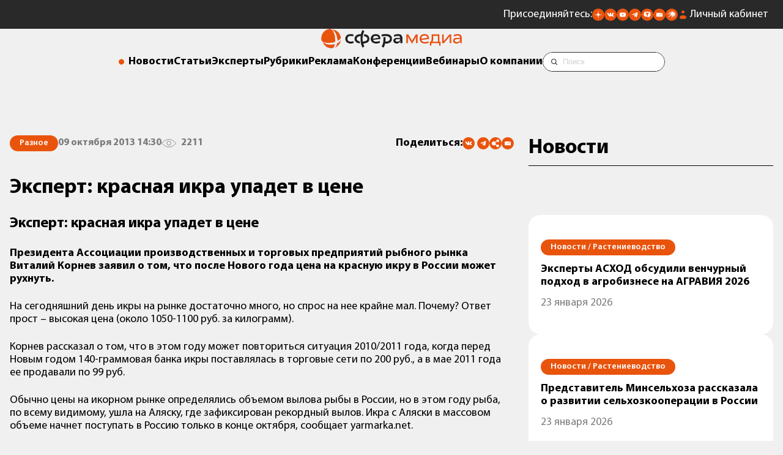

--- FILE ---
content_type: image/svg+xml
request_url: https://sfera.fm/assets/template/images/mediagroup/icons/tenchat.svg
body_size: 556
content:
<svg width="20" height="20" viewBox="0 0 20 20" fill="none" xmlns="http://www.w3.org/2000/svg">
<rect width="20" height="20" rx="10" fill="#E9540D"/>
<path fill-rule="evenodd" clip-rule="evenodd" d="M13.6952 5.4601C11.2744 4.84663 8.72812 4.84663 6.30734 5.4601C5.4949 5.66773 4.87732 6.29693 4.7155 7.08342C4.42817 8.47709 4.42817 9.90851 4.7155 11.3022C4.87732 12.0887 5.4949 12.7179 6.30734 12.9255C7.77037 13.2968 9.28625 13.4446 10.7988 13.366C10.997 13.3565 11.1885 13.4163 11.3404 13.539L13.1206 14.9767C13.1701 15.0145 13.2395 15.005 13.2757 14.9578C13.2922 14.9389 13.2989 14.9169 13.2989 14.8917V13.2275C13.2989 13.108 13.3881 13.0042 13.5102 12.979L13.6952 12.9286C14.5077 12.721 15.1252 12.0919 15.287 11.3053C15.571 9.9148 15.571 8.48338 15.287 7.08971C15.1252 6.30322 14.5077 5.67402 13.6952 5.46639V5.4601ZM12.2949 6.85692C12.46 6.85692 12.5921 6.9859 12.5921 7.1432V8.14362C12.5921 8.30092 12.46 8.42676 12.2949 8.42676H11.2447C11.0795 8.42676 10.9441 8.55574 10.9441 8.71304V11.4249C10.9441 11.5822 10.812 11.7112 10.6469 11.7112H9.44807C9.28295 11.7112 9.15084 11.5822 9.15084 11.4249V8.71933C9.15084 8.56203 9.01544 8.43305 8.85361 8.43305H7.8034C7.63827 8.43305 7.50286 8.30721 7.50286 8.14991V7.14949C7.50286 6.99219 7.63827 6.86321 7.8034 6.86321H12.2982L12.2949 6.85692Z" fill="white"/>
</svg>
